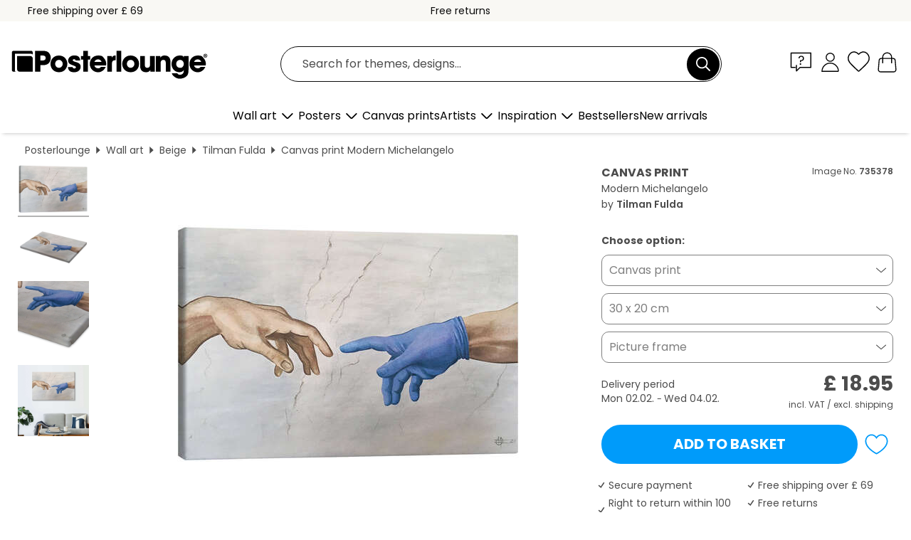

--- FILE ---
content_type: text/html; charset=utf-8
request_url: https://www.posterlounge.co.uk/controller/shop/product/ajax/productarticle.php?i_pid=735378&s_action=images&i_paid=19755&i_paaid=0
body_size: 246
content:
{"id":"productarticle","status":true,"errorCount":0,"errors":[],"results":{"images":[{"url":"https:\/\/media.posterlounge.com\/img\/products\/740000\/735378\/735378_canvas_l.jpg","path":"img\/products\/740000\/735378\/735378_canvas_l.jpg","title":"Modern Michelangelo","width":500,"height":333,"sort":1,"thumb":{"url":"https:\/\/media.posterlounge.com\/img\/products\/740000\/735378\/735378_canvas.jpg","path":"img\/products\/740000\/735378\/735378_canvas.jpg","title":"Modern Michelangelo","width":270,"height":180,"sort":0},"large":{"url":"https:\/\/media.posterlounge.com\/img\/products\/740000\/735378\/735378_canvas_l.jpg","path":"img\/products\/740000\/735378\/735378_canvas_l.jpg","title":"Modern Michelangelo","width":500,"height":333,"sort":0},"zoom":{"url":"https:\/\/media.posterlounge.com\/img\/products\/740000\/735378\/735378_canvas.jpg","path":"img\/products\/740000\/735378\/735378_canvas.jpg","title":"Modern Michelangelo","width":2000,"height":1333,"sort":0},"html":"<li class=\"pdv-productZoomThumbnailWrapper\">\n  <a href=\"https:\/\/media.posterlounge.com\/img\/products\/740000\/735378\/735378_canvas.jpg\" class=\"pdv-productImage-link\" title=\"Modern Michelangelo\" target=\"_blank\" data-width=\"2000\" data-height=\"1333\" data-image=\"https:\/\/media.posterlounge.com\/img\/products\/740000\/735378\/735378_canvas_l.jpg\" data-zoom-id=\"pdv-productZoomImage\">\n    <img src=\"https:\/\/media.posterlounge.com\/img\/products\/740000\/735378\/735378_canvas.jpg\" width=\"270\" height=\"180\" alt=\"Modern Michelangelo\" title=\"Modern Michelangelo\" class=\"pdv-productZoomImageThumbnail\" lazyload \/>\n  <\/a>\n<\/li>\n"},{"url":"https:\/\/media.posterlounge.com\/img\/products\/740000\/735378\/735378_canvas_pds_l.jpg","path":"img\/products\/740000\/735378\/735378_canvas_pds_l.jpg","title":"Modern Michelangelo","width":500,"height":300,"sort":2,"thumb":{"url":"https:\/\/media.posterlounge.com\/img\/products\/740000\/735378\/735378_canvas_pds.jpg","path":"img\/products\/740000\/735378\/735378_canvas_pds.jpg","title":"Modern Michelangelo","width":270,"height":162,"sort":0},"large":{"url":"https:\/\/media.posterlounge.com\/img\/products\/740000\/735378\/735378_canvas_pds_l.jpg","path":"img\/products\/740000\/735378\/735378_canvas_pds_l.jpg","title":"Modern Michelangelo","width":500,"height":300,"sort":0},"zoom":{"url":"https:\/\/media.posterlounge.com\/img\/products\/740000\/735378\/735378_canvas_pds.jpg","path":"img\/products\/740000\/735378\/735378_canvas_pds.jpg","title":"Modern Michelangelo","width":2000,"height":1200,"sort":0},"html":"<li class=\"pdv-productZoomThumbnailWrapper\">\n  <a href=\"https:\/\/media.posterlounge.com\/img\/products\/740000\/735378\/735378_canvas_pds.jpg\" class=\"pdv-productImage-link\" title=\"Modern Michelangelo\" target=\"_blank\" data-width=\"2000\" data-height=\"1200\" data-image=\"https:\/\/media.posterlounge.com\/img\/products\/740000\/735378\/735378_canvas_pds_l.jpg\" data-zoom-id=\"pdv-productZoomImage\">\n    <img src=\"https:\/\/media.posterlounge.com\/img\/products\/740000\/735378\/735378_canvas_pds.jpg\" width=\"270\" height=\"162\" alt=\"Modern Michelangelo\" title=\"Modern Michelangelo\" class=\"pdv-productZoomImageThumbnail\" lazyload \/>\n  <\/a>\n<\/li>\n"},{"url":"https:\/\/media.posterlounge.com\/img\/products\/740000\/735378\/735378_canvas_empCorner_l.jpg","path":"img\/products\/740000\/735378\/735378_canvas_empCorner_l.jpg","title":"Modern Michelangelo","width":500,"height":500,"sort":4,"thumb":{"url":"https:\/\/media.posterlounge.com\/img\/products\/740000\/735378\/735378_canvas_empCorner.jpg","path":"img\/products\/740000\/735378\/735378_canvas_empCorner.jpg","title":"Modern Michelangelo","width":270,"height":270,"sort":0},"large":{"url":"https:\/\/media.posterlounge.com\/img\/products\/740000\/735378\/735378_canvas_empCorner_l.jpg","path":"img\/products\/740000\/735378\/735378_canvas_empCorner_l.jpg","title":"Modern Michelangelo","width":500,"height":500,"sort":0},"zoom":{"url":"https:\/\/media.posterlounge.com\/img\/products\/740000\/735378\/735378_canvas_empCorner.jpg","path":"img\/products\/740000\/735378\/735378_canvas_empCorner.jpg","title":"Modern Michelangelo","width":1000,"height":1000,"sort":0},"html":"<li class=\"pdv-productZoomThumbnailWrapper\">\n  <a href=\"https:\/\/media.posterlounge.com\/img\/products\/740000\/735378\/735378_canvas_empCorner.jpg\" class=\"pdv-productImage-link\" title=\"Modern Michelangelo\" target=\"_blank\" data-width=\"1000\" data-height=\"1000\" data-image=\"https:\/\/media.posterlounge.com\/img\/products\/740000\/735378\/735378_canvas_empCorner_l.jpg\" data-zoom-id=\"pdv-productZoomImage\">\n    <img src=\"https:\/\/media.posterlounge.com\/img\/products\/740000\/735378\/735378_canvas_empCorner.jpg\" width=\"270\" height=\"270\" alt=\"Modern Michelangelo\" title=\"Modern Michelangelo\" class=\"pdv-productZoomImageThumbnail\" lazyload \/>\n  <\/a>\n<\/li>\n"},{"url":"https:\/\/media.posterlounge.com\/img\/products\/740000\/735378\/735378_canvas_room_beige_l.jpg","path":"img\/products\/740000\/735378\/735378_canvas_room_beige_l.jpg","title":"Modern Michelangelo","width":500,"height":500,"sort":5,"thumb":{"url":"https:\/\/media.posterlounge.com\/img\/products\/740000\/735378\/735378_canvas_room_beige.jpg","path":"img\/products\/740000\/735378\/735378_canvas_room_beige.jpg","title":"Modern Michelangelo","width":270,"height":270,"sort":0},"large":{"url":"https:\/\/media.posterlounge.com\/img\/products\/740000\/735378\/735378_canvas_room_beige_l.jpg","path":"img\/products\/740000\/735378\/735378_canvas_room_beige_l.jpg","title":"Modern Michelangelo","width":500,"height":500,"sort":0},"zoom":{"url":"https:\/\/media.posterlounge.com\/img\/products\/740000\/735378\/735378_canvas_room_beige.jpg","path":"img\/products\/740000\/735378\/735378_canvas_room_beige.jpg","title":"Modern Michelangelo","width":2000,"height":2000,"sort":0},"html":"<li class=\"pdv-productZoomThumbnailWrapper\">\n  <a href=\"https:\/\/media.posterlounge.com\/img\/products\/740000\/735378\/735378_canvas_room_beige.jpg\" class=\"pdv-productImage-link\" title=\"Modern Michelangelo\" target=\"_blank\" data-width=\"2000\" data-height=\"2000\" data-image=\"https:\/\/media.posterlounge.com\/img\/products\/740000\/735378\/735378_canvas_room_beige_l.jpg\" data-zoom-id=\"pdv-productZoomImage\">\n    <img src=\"https:\/\/media.posterlounge.com\/img\/products\/740000\/735378\/735378_canvas_room_beige.jpg\" width=\"270\" height=\"270\" alt=\"Modern Michelangelo\" title=\"Modern Michelangelo\" class=\"pdv-productZoomImageThumbnail\" lazyload \/>\n  <\/a>\n<\/li>\n"}]}}

--- FILE ---
content_type: text/css
request_url: https://cdn.posterlounge.com/plugin/extern/bootstrapdialog/css/bootstrap-dialog.min.css
body_size: 309
content:
.bootstrap-dialog .modal-header{border-top-left-radius:4px;border-top-right-radius:4px}.bootstrap-dialog .bootstrap-dialog-title{color:#fff;display:inline-block;font-size:16px}.bootstrap-dialog .bootstrap-dialog-message{font-size:14px}.bootstrap-dialog .bootstrap-dialog-button-icon{margin-right:3px}.bootstrap-dialog .bootstrap-dialog-close-button{font-size:20px;float:right;opacity:.9;filter:alpha(opacity=90)}.bootstrap-dialog .bootstrap-dialog-close-button:hover{cursor:pointer;opacity:1;filter:alpha(opacity=100)}.bootstrap-dialog.type-default .modal-header{background-color:#fff}.bootstrap-dialog.type-default .bootstrap-dialog-title{color:#333}.bootstrap-dialog.type-info .modal-header{background-color:#5bc0de}.bootstrap-dialog.type-primary .modal-header{background-color:#337ab7}.bootstrap-dialog.type-success .modal-header{background-color:#5cb85c}.bootstrap-dialog.type-warning .modal-header{background-color:#f0ad4e}.bootstrap-dialog.type-danger .modal-header{background-color:#d9534f}.bootstrap-dialog.size-large .bootstrap-dialog-title{font-size:24px}.bootstrap-dialog.size-large .bootstrap-dialog-close-button{font-size:30px}.bootstrap-dialog.size-large .bootstrap-dialog-message{font-size:18px}.bootstrap-dialog .icon-spin{display:inline-block;-moz-animation:spin 2s infinite linear;-o-animation:spin 2s infinite linear;-webkit-animation:spin 2s infinite linear;animation:spin 2s infinite linear}@-moz-keyframes spin{0%{-moz-transform:rotate(0deg)}100%{-moz-transform:rotate(359deg)}}@-webkit-keyframes spin{0%{-webkit-transform:rotate(0deg)}100%{-webkit-transform:rotate(359deg)}}@-o-keyframes spin{0%{-o-transform:rotate(0deg)}100%{-o-transform:rotate(359deg)}}@-ms-keyframes spin{0%{-ms-transform:rotate(0deg)}100%{-ms-transform:rotate(359deg)}}@keyframes spin{0%{transform:rotate(0deg)}100%{transform:rotate(359deg)}}

--- FILE ---
content_type: image/svg+xml
request_url: https://www.posterlounge.co.uk/controller/shop/product/img/icon-wish.svg
body_size: -153
content:
<svg enable-background="new 0 0 60 60" viewBox="0 0 60 60" xmlns="http://www.w3.org/2000/svg"><path d="m30 54.2-1.1-.5c-6.1-3.3-26.3-15.3-26.3-31.4 0-9.1 6.9-16.5 15.4-16.5 4.7 0 9.1 2.3 12 6.1 2.9-3.8 7.3-6.1 12-6.1 8.5 0 15.4 7.4 15.4 16.5 0 18.3-26.3 31.4-26.6 31.5zm-12-45.4c-6.9 0-12.4 6.1-12.4 13.5 0 14.5 19.6 26 24.4 28.6 3.5-1.8 24.4-13.6 24.4-28.6 0-7.5-5.6-13.5-12.4-13.5-3.9 0-7.6 2-10 5.4l-2 2.8-2-2.7c-2.3-3.5-6-5.5-10-5.5z" fill="#009bfa"/></svg>